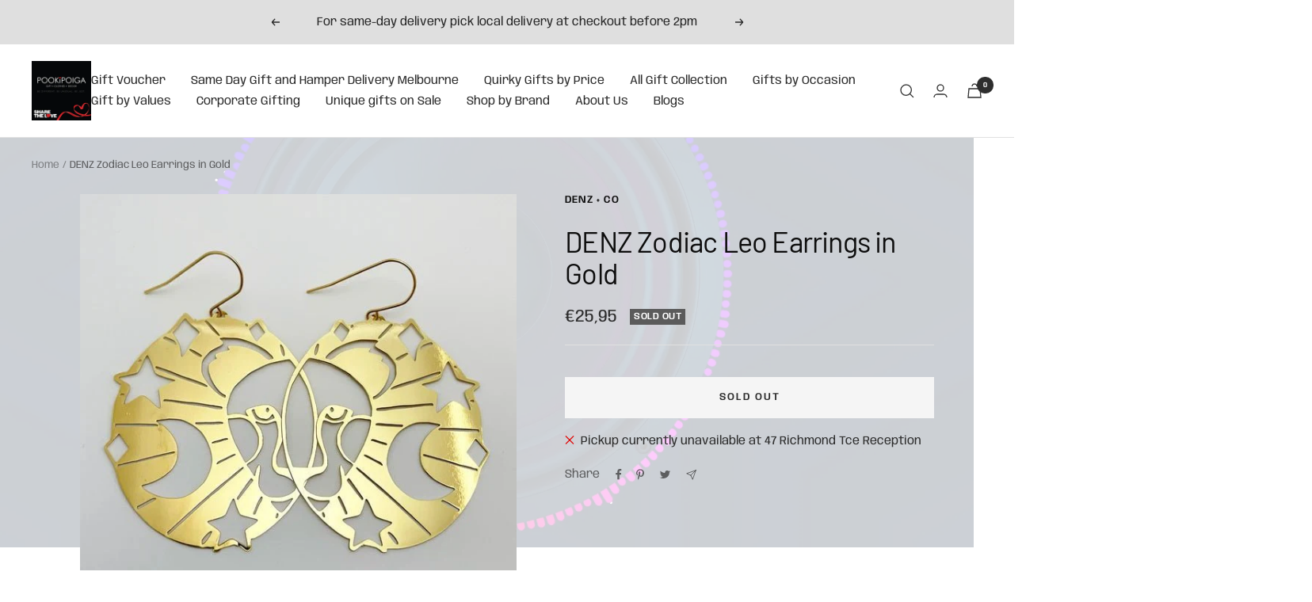

--- FILE ---
content_type: text/javascript; charset=utf-8
request_url: https://www.pookipoiga.com/en-de/products/denz-zodiac-leo-in-gold.js
body_size: 1108
content:
{"id":8129353122073,"title":"DENZ Zodiac Leo Earrings in Gold","handle":"denz-zodiac-leo-in-gold","description":"\u003ch2\u003e\u003cspan data-mce-fragment=\"1\"\u003eDENZ Zodiac - Leo in gold dangles\u003cbr\u003e\u003c\/span\u003e\u003c\/h2\u003e\n\u003ch2\u003eThese captivating lightweight earrings capture the essence of the Leo zodiac sign with intricate detailing and a radiant gold finish.\u003c\/h2\u003e\n\u003cp\u003eAs a Leo, you're known for your bold and confident nature, and these earrings perfectly reflect your personality. The lightweight design ensures comfortable wear throughout the day, allowing you to showcase your astrological pride in style. Whether you're treating yourself or surprising a Leo in your life, these gold Zodiac earrings are a meaningful and stylish accessory that embodies the essence of this fire sign.\u003c\/p\u003e\n\u003ch3\u003eFeatures:\u003c\/h3\u003e\n\u003cul\u003e\n\u003cli\u003e\n\u003cp\u003eSpecial edition collab collection with Australian designer Brook Gossen  \u003c\/p\u003e\n\u003c\/li\u003e\n\u003c\/ul\u003e\n\u003cul\u003e\n\u003cli\u003e\n\u003cp\u003eMade in Australia from recycled plated stainless steel, with surgical steels hooks\u003c\/p\u003e\n\u003c\/li\u003e\n\u003c\/ul\u003e\n\u003cul\u003e\n\u003cli\u003e\n\u003cp\u003eSuper lightweight\u003c\/p\u003e\n\u003c\/li\u003e\n\u003c\/ul\u003e\n\u003cul\u003e\n\u003cli\u003e\n\u003cp\u003eOn postcard size backing cards.\u003c\/p\u003e\n\u003c\/li\u003e\n\u003c\/ul\u003e\n\u003cul\u003e\n\u003cli\u003e\n\u003cp\u003e75mm x 45mm \u003c\/p\u003e\n\u003c\/li\u003e\n\u003c\/ul\u003e\n\u003ch4\u003eOne of the best sustainable jewellery gifting option that is made in Australia! Great gift for a Leo, Emoji lover, partner, art lover, zodiac sign lover or someone who loves to standout.\u003c\/h4\u003e\n\u003cp\u003eYou can also pick our whole range of Denz Earrings \u003ca title=\"Buy Denz Online\" href=\"https:\/\/www.pookipoiga.com\/collections\/denz-co\" target=\"_blank\" rel=\"noopener\"\u003ehere\u003c\/a\u003e\u003c\/p\u003e\n\u003cp\u003e \u003c\/p\u003e","published_at":"2023-02-24T03:35:23+11:00","created_at":"2023-02-23T23:45:14+11:00","vendor":"Denz + co","type":"Earrings","tags":["Australian Made","DENZ \u0026 CO","Gifts for Her","Recycled","Sustainable"],"price":2595,"price_min":2595,"price_max":2595,"available":false,"price_varies":false,"compare_at_price":null,"compare_at_price_min":0,"compare_at_price_max":0,"compare_at_price_varies":false,"variants":[{"id":44608066847001,"title":"Default Title","option1":"Default Title","option2":null,"option3":null,"sku":"","requires_shipping":true,"taxable":true,"featured_image":null,"available":false,"name":"DENZ Zodiac Leo Earrings in Gold","public_title":null,"options":["Default Title"],"price":2595,"weight":500,"compare_at_price":null,"inventory_quantity":0,"inventory_management":"shopify","inventory_policy":"deny","barcode":"","requires_selling_plan":false,"selling_plan_allocations":[]}],"images":["\/\/cdn.shopify.com\/s\/files\/1\/0976\/6984\/products\/denz-co-denz-zodiac-leo-in-gold-476810.jpg?v=1709466185","\/\/cdn.shopify.com\/s\/files\/1\/0976\/6984\/products\/denz-co-denz-zodiac-leo-in-gold-200589.jpg?v=1709466185","\/\/cdn.shopify.com\/s\/files\/1\/0976\/6984\/products\/denz-co-denz-zodiac-leo-in-gold-580731.jpg?v=1709466186"],"featured_image":"\/\/cdn.shopify.com\/s\/files\/1\/0976\/6984\/products\/denz-co-denz-zodiac-leo-in-gold-476810.jpg?v=1709466185","options":[{"name":"Title","position":1,"values":["Default Title"]}],"url":"\/en-de\/products\/denz-zodiac-leo-in-gold","media":[{"alt":"DENZ Zodiac - Leo in gold #same day gift delivery melbourne#","id":37114962739481,"position":1,"preview_image":{"aspect_ratio":1.0,"height":590,"width":590,"src":"https:\/\/cdn.shopify.com\/s\/files\/1\/0976\/6984\/products\/denz-co-denz-zodiac-leo-in-gold-476810.jpg?v=1709466185"},"aspect_ratio":1.0,"height":590,"media_type":"image","src":"https:\/\/cdn.shopify.com\/s\/files\/1\/0976\/6984\/products\/denz-co-denz-zodiac-leo-in-gold-476810.jpg?v=1709466185","width":590},{"alt":"DENZ Zodiac - Leo in gold #same day gift delivery melbourne#","id":37114962870553,"position":2,"preview_image":{"aspect_ratio":1.0,"height":720,"width":720,"src":"https:\/\/cdn.shopify.com\/s\/files\/1\/0976\/6984\/products\/denz-co-denz-zodiac-leo-in-gold-200589.jpg?v=1709466185"},"aspect_ratio":1.0,"height":720,"media_type":"image","src":"https:\/\/cdn.shopify.com\/s\/files\/1\/0976\/6984\/products\/denz-co-denz-zodiac-leo-in-gold-200589.jpg?v=1709466185","width":720},{"alt":"DENZ Zodiac - Leo in gold #same day gift delivery melbourne#","id":37114962936089,"position":3,"preview_image":{"aspect_ratio":1.0,"height":720,"width":720,"src":"https:\/\/cdn.shopify.com\/s\/files\/1\/0976\/6984\/products\/denz-co-denz-zodiac-leo-in-gold-580731.jpg?v=1709466186"},"aspect_ratio":1.0,"height":720,"media_type":"image","src":"https:\/\/cdn.shopify.com\/s\/files\/1\/0976\/6984\/products\/denz-co-denz-zodiac-leo-in-gold-580731.jpg?v=1709466186","width":720}],"requires_selling_plan":false,"selling_plan_groups":[]}